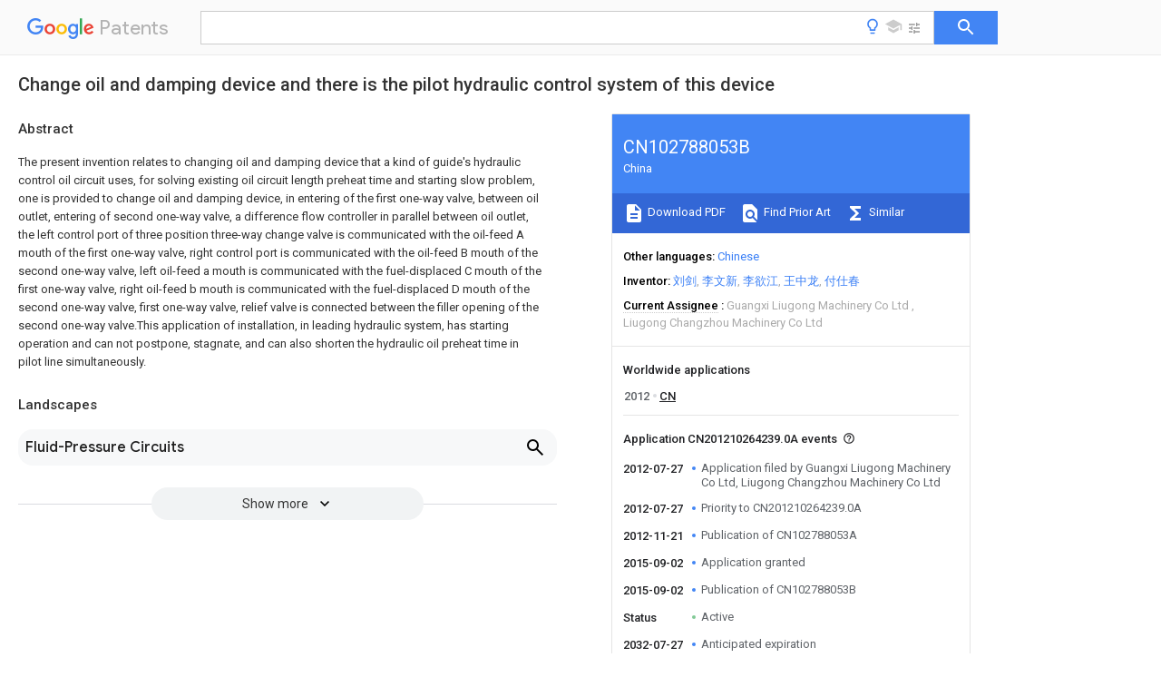

--- FILE ---
content_type: text/html
request_url: https://patents.google.com/patent/CN102788053B/en
body_size: 17100
content:
<!DOCTYPE html>
<html lang="en">
  <head>
    <title>CN102788053B - Change oil and damping device and there is the pilot hydraulic control system of this device 
        - Google Patents</title>

    <meta name="viewport" content="width=device-width, initial-scale=1">
    <meta charset="UTF-8">
    <meta name="referrer" content="origin-when-crossorigin">
    <link rel="canonical" href="https://patents.google.com/patent/CN102788053B/en">
    <meta name="description" content="
     The present invention relates to changing oil and damping device that a kind of guide&#39;s hydraulic control oil circuit uses, for solving existing oil circuit length preheat time and starting slow problem, one is provided to change oil and damping device, in entering of the first one-way valve, between oil outlet, entering of second one-way valve, a difference flow controller in parallel between oil outlet, the left control port of three position three-way change valve is communicated with the oil-feed A mouth of the first one-way valve, right control port is communicated with the oil-feed B mouth of the second one-way valve, left oil-feed a mouth is communicated with the fuel-displaced C mouth of the first one-way valve, right oil-feed b mouth is communicated with the fuel-displaced D mouth of the second one-way valve, first one-way valve, relief valve is connected between the filler opening of the second one-way valve.This application of installation, in leading hydraulic system, has starting operation and can not postpone, stagnate, and can also shorten the hydraulic oil preheat time in pilot line simultaneously. 
     
   
   ">
    <meta name="DC.type" content="patent">
    <meta name="DC.title" content="Change oil and damping device and there is the pilot hydraulic control system of this device 
       ">
    <meta name="DC.date" content="2012-07-27" scheme="dateSubmitted">
    <meta name="DC.description" content="
     The present invention relates to changing oil and damping device that a kind of guide&#39;s hydraulic control oil circuit uses, for solving existing oil circuit length preheat time and starting slow problem, one is provided to change oil and damping device, in entering of the first one-way valve, between oil outlet, entering of second one-way valve, a difference flow controller in parallel between oil outlet, the left control port of three position three-way change valve is communicated with the oil-feed A mouth of the first one-way valve, right control port is communicated with the oil-feed B mouth of the second one-way valve, left oil-feed a mouth is communicated with the fuel-displaced C mouth of the first one-way valve, right oil-feed b mouth is communicated with the fuel-displaced D mouth of the second one-way valve, first one-way valve, relief valve is connected between the filler opening of the second one-way valve.This application of installation, in leading hydraulic system, has starting operation and can not postpone, stagnate, and can also shorten the hydraulic oil preheat time in pilot line simultaneously. 
     
   
   ">
    <meta name="citation_patent_application_number" content="CN:201210264239.0A">
    <meta name="citation_pdf_url" content="https://patentimages.storage.googleapis.com/fa/1e/60/b2a0bf37b3d3cc/CN102788053B.pdf">
    <meta name="citation_patent_number" content="CN:102788053:B">
    <meta name="DC.date" content="2015-09-02" scheme="issue">
    <meta name="DC.contributor" content="刘剑" scheme="inventor">
    <meta name="DC.contributor" content="李文新" scheme="inventor">
    <meta name="DC.contributor" content="李欲江" scheme="inventor">
    <meta name="DC.contributor" content="王中龙" scheme="inventor">
    <meta name="DC.contributor" content="付仕春" scheme="inventor">
    <meta name="DC.contributor" content="Guangxi Liugong Machinery Co Ltd" scheme="assignee">
    <meta name="DC.contributor" content="Liugong Changzhou Machinery Co Ltd" scheme="assignee">
    <meta name="DC.relation" content="US:4051764" scheme="references">
    <meta name="DC.relation" content="US:7254945" scheme="references">
    <meta name="DC.relation" content="KR:20090060732:A" scheme="references">
    <meta name="DC.relation" content="RU:2362916:C1" scheme="references">
    <meta name="DC.relation" content="CN:101532315:A" scheme="references">
    <meta name="DC.relation" content="CN:201738368:U" scheme="references">
    <meta name="DC.relation" content="CN:102296666:A" scheme="references">
    <link rel="stylesheet" href="https://fonts.googleapis.com/css?family=Roboto:400,400italic,500,500italic,700">
    <link rel="stylesheet" href="https://fonts.googleapis.com/css?family=Product+Sans">
    <link rel="stylesheet" href="https://fonts.googleapis.com/css2?family=Google+Sans:wght@400;500;700">

    <style>
      
      #gb { top: 15px; left: auto; right: 0; width: auto; min-width: 135px !important; }   
      body { transition: none; }
    </style>
    <script></script>

    <script>
      window.version = 'patent-search.search_20250707_RC00';

      function sendFeedback() {
        userfeedback.api.startFeedback({
          'productId': '713680',
          'bucket': 'patent-search-web',
          'productVersion': window.version,
        });
      }

      window.experiments = {};
      window.experiments.patentCountries = "ae,ag,al,am,ao,ap,ar,at,au,aw,az,ba,bb,bd,be,bf,bg,bh,bj,bn,bo,br,bw,bx,by,bz,ca,cf,cg,ch,ci,cl,cm,cn,co,cr,cs,cu,cy,cz,dd,de,dj,dk,dm,do,dz,ea,ec,ee,eg,em,ep,es,fi,fr,ga,gb,gc,gd,ge,gh,gm,gn,gq,gr,gt,gw,hk,hn,hr,hu,ib,id,ie,il,in,ir,is,it,jo,jp,ke,kg,kh,km,kn,kp,kr,kw,kz,la,lc,li,lk,lr,ls,lt,lu,lv,ly,ma,mc,md,me,mg,mk,ml,mn,mo,mr,mt,mw,mx,my,mz,na,ne,ng,ni,nl,no,nz,oa,om,pa,pe,pg,ph,pl,pt,py,qa,ro,rs,ru,rw,sa,sc,sd,se,sg,si,sk,sl,sm,sn,st,su,sv,sy,sz,td,tg,th,tj,tm,tn,tr,tt,tw,tz,ua,ug,us,uy,uz,vc,ve,vn,wo,yu,za,zm,zw";
      
      
      window.experiments.keywordWizard = true;
      
      
      
      window.experiments.definitions = true;
      window.experiments.plogs = true;

      window.Polymer = {
        dom: 'shady',
        lazyRegister: true,
      };
    </script>

    <script src="//www.gstatic.com/patent-search/frontend/patent-search.search_20250707_RC00/scs/compiled_dir/webcomponentsjs/webcomponents-lite.min.js"></script>
    <link rel="import" href="//www.gstatic.com/patent-search/frontend/patent-search.search_20250707_RC00/scs/compiled_dir/search-app-vulcanized.html">
  </head>
  <body unresolved>
    
    
    <script></script>
    <script src="//www.gstatic.com/patent-search/frontend/patent-search.search_20250707_RC00/scs/compiled_dir/search-app-vulcanized.js"></script>
    <search-app>
      
      

      <article class="result" itemscope itemtype="http://schema.org/ScholarlyArticle">
  <h1 itemprop="pageTitle">CN102788053B - Change oil and damping device and there is the pilot hydraulic control system of this device 
        - Google Patents</h1>
  <span itemprop="title">Change oil and damping device and there is the pilot hydraulic control system of this device 
       </span>

  <meta itemprop="type" content="patent">
  <a href="https://patentimages.storage.googleapis.com/fa/1e/60/b2a0bf37b3d3cc/CN102788053B.pdf" itemprop="pdfLink">Download PDF</a>
  <h2>Info</h2>

  <dl>
    <dt>Publication number</dt>
    <dd itemprop="publicationNumber">CN102788053B</dd>
    <meta itemprop="numberWithoutCodes" content="102788053">
    <meta itemprop="kindCode" content="B">
    <meta itemprop="publicationDescription" content="Granted patent for invention">
    <span>CN102788053B</span>
    <span>CN201210264239.0A</span>
    <span>CN201210264239A</span>
    <span>CN102788053B</span>
    <span>CN 102788053 B</span>
    <span>CN102788053 B</span>
    <span>CN 102788053B</span>
    <span>  </span>
    <span> </span>
    <span> </span>
    <span>CN 201210264239 A</span>
    <span>CN201210264239 A</span>
    <span>CN 201210264239A</span>
    <span>CN 102788053 B</span>
    <span>CN102788053 B</span>
    <span>CN 102788053B</span>

    <dt>Authority</dt>
    <dd itemprop="countryCode">CN</dd>
    <dd itemprop="countryName">China</dd>

    <dt>Prior art keywords</dt>
    <dd itemprop="priorArtKeywords" repeat>valve</dd>
    <dd itemprop="priorArtKeywords" repeat>oil</dd>
    <dd itemprop="priorArtKeywords" repeat>mouth</dd>
    <dd itemprop="priorArtKeywords" repeat>way</dd>
    <dd itemprop="priorArtKeywords" repeat>way valve</dd>

    <dt>Prior art date</dt>
    <dd><time itemprop="priorArtDate" datetime="2012-07-27">2012-07-27</time></dd>

    <dt>Legal status (The legal status is an assumption and is not a legal conclusion. Google has not performed a legal analysis and makes no representation as to the accuracy of the status listed.)</dt>
    <dd itemprop="legalStatusIfi" itemscope>
      <span itemprop="status">Active</span>
    </dd>
  </dl>

  <dt>Application number</dt>
  <dd itemprop="applicationNumber">CN201210264239.0A</dd>

  <dt>Other languages</dt>
  <dd itemprop="otherLanguages" itemscope repeat>
    <a href="/patent/CN102788053B/zh">
      <span itemprop="name">Chinese</span> (<span itemprop="code">zh</span>)
    </a>
  </dd>

  <dt>Other versions</dt>
  <dd itemprop="directAssociations" itemscope repeat>
    <a href="/patent/CN102788053A/en">
      <span itemprop="publicationNumber">CN102788053A</span>
      (<span itemprop="primaryLanguage">en</span>
    </a>
  </dd>

  <dt>Inventor</dt>
  <dd itemprop="inventor" repeat>刘剑</dd>
  <dd itemprop="inventor" repeat>李文新</dd>
  <dd itemprop="inventor" repeat>李欲江</dd>
  <dd itemprop="inventor" repeat>王中龙</dd>
  <dd itemprop="inventor" repeat>付仕春</dd>

  <dt>Current Assignee (The listed assignees may be inaccurate. Google has not performed a legal analysis and makes no representation or warranty as to the accuracy of the list.)</dt>
  <dd itemprop="assigneeCurrent" repeat>
    Guangxi Liugong Machinery Co Ltd
  </dd>
  <dd itemprop="assigneeCurrent" repeat>
    Liugong Changzhou Machinery Co Ltd
  </dd>

  <dt>Original Assignee</dt>
  <dd itemprop="assigneeOriginal" repeat>Guangxi Liugong Machinery Co Ltd</dd>
  <dd itemprop="assigneeOriginal" repeat>Liugong Changzhou Machinery Co Ltd</dd>

  <dt>Priority date (The priority date is an assumption and is not a legal conclusion. Google has not performed a legal analysis and makes no representation as to the accuracy of the date listed.)</dt>
  <dd><time itemprop="priorityDate" datetime="2012-07-27">2012-07-27</time></dd>

  <dt>Filing date</dt>
  <dd><time itemprop="filingDate" datetime="2012-07-27">2012-07-27</time></dd>

  <dt>Publication date</dt>
  <dd><time itemprop="publicationDate" datetime="2015-09-02">2015-09-02</time></dd>

  
  <dd itemprop="events" itemscope repeat>
    <time itemprop="date" datetime="2012-07-27">2012-07-27</time>
    <span itemprop="title">Application filed by Guangxi Liugong Machinery Co Ltd, Liugong Changzhou Machinery Co Ltd</span>
    <span itemprop="type">filed</span>
    <span itemprop="critical" content="true" bool>Critical</span>
    
    
    
    <span itemprop="assigneeSearch">Guangxi Liugong Machinery Co Ltd</span>
  </dd>
  <dd itemprop="events" itemscope repeat>
    <time itemprop="date" datetime="2012-07-27">2012-07-27</time>
    <span itemprop="title">Priority to CN201210264239.0A</span>
    <span itemprop="type">priority</span>
    <span itemprop="critical" content="true" bool>Critical</span>
    
    
    <span itemprop="documentId">patent/CN102788053B/en</span>
    
  </dd>
  <dd itemprop="events" itemscope repeat>
    <time itemprop="date" datetime="2012-11-21">2012-11-21</time>
    <span itemprop="title">Publication of CN102788053A</span>
    <span itemprop="type">publication</span>
    <span itemprop="critical" content="true" bool>Critical</span>
    
    
    <span itemprop="documentId">patent/CN102788053A/en</span>
    
  </dd>
  <dd itemprop="events" itemscope repeat>
    <time itemprop="date" datetime="2015-09-02">2015-09-02</time>
    <span itemprop="title">Application granted</span>
    <span itemprop="type">granted</span>
    <span itemprop="critical" content="true" bool>Critical</span>
    
    
    
    
  </dd>
  <dd itemprop="events" itemscope repeat>
    <time itemprop="date" datetime="2015-09-02">2015-09-02</time>
    <span itemprop="title">Publication of CN102788053B</span>
    <span itemprop="type">publication</span>
    <span itemprop="critical" content="true" bool>Critical</span>
    
    
    <span itemprop="documentId">patent/CN102788053B/en</span>
    
  </dd>
  <dd itemprop="events" itemscope repeat>
    <time itemprop="date">Status</time>
    <span itemprop="title">Active</span>
    <span itemprop="type">legal-status</span>
    <span itemprop="critical" content="true" bool>Critical</span>
    <span itemprop="current" content="true" bool>Current</span>
    
    
    
  </dd>
  <dd itemprop="events" itemscope repeat>
    <time itemprop="date" datetime="2032-07-27">2032-07-27</time>
    <span itemprop="title">Anticipated expiration</span>
    <span itemprop="type">legal-status</span>
    <span itemprop="critical" content="true" bool>Critical</span>
    
    
    
    
  </dd>

  <h2>Links</h2>
  <ul>
    

    <li itemprop="links" itemscope repeat>
        <meta itemprop="id" content="espacenetLink">
        <a href="https://worldwide.espacenet.com/publicationDetails/biblio?CC=CN&amp;NR=102788053B&amp;KC=B&amp;FT=D" itemprop="url" target="_blank"><span itemprop="text">Espacenet</span></a>
      </li>
      

    

    <li itemprop="links" itemscope repeat>
      <meta itemprop="id" content="globalDossierLink">
      <a href="https://globaldossier.uspto.gov/result/application/CN/201210264239/1" itemprop="url" target="_blank"><span itemprop="text">Global Dossier</span></a>
    </li>

    

      

      

      
      <li itemprop="links" itemscope repeat>
        <meta itemprop="id" content="stackexchangeLink">
        <a href="https://patents.stackexchange.com/questions/tagged/CN102788053B" itemprop="url"><span itemprop="text">Discuss</span></a>
      </li>
  </ul>

  <ul itemprop="concept" itemscope>
    <li itemprop="match" itemscope repeat>
      <span itemprop="id">230000008859</span>
      <span itemprop="name">change</span>
      <span itemprop="domain">Effects</span>
      <span itemprop="svg_large"></span>
      <span itemprop="svg_small"></span>
      <span itemprop="smiles"></span>
      <span itemprop="inchi_key"></span>
      <span itemprop="similarity">0.000</span>
      <span itemprop="sections" repeat>title</span>
      <span itemprop="sections" repeat>claims</span>
      <span itemprop="sections" repeat>abstract</span>
      <span itemprop="sections" repeat>description</span>
      <span itemprop="count">66</span>
    </li>
    <li itemprop="match" itemscope repeat>
      <span itemprop="id">238000013016</span>
      <span itemprop="name">damping</span>
      <span itemprop="domain">Methods</span>
      <span itemprop="svg_large"></span>
      <span itemprop="svg_small"></span>
      <span itemprop="smiles"></span>
      <span itemprop="inchi_key"></span>
      <span itemprop="similarity">0.000</span>
      <span itemprop="sections" repeat>title</span>
      <span itemprop="sections" repeat>claims</span>
      <span itemprop="sections" repeat>abstract</span>
      <span itemprop="sections" repeat>description</span>
      <span itemprop="count">36</span>
    </li>
    <li itemprop="match" itemscope repeat>
      <span itemprop="id">239000003921</span>
      <span itemprop="name">oil</span>
      <span itemprop="domain">Substances</span>
      <span itemprop="svg_large"></span>
      <span itemprop="svg_small"></span>
      <span itemprop="smiles"></span>
      <span itemprop="inchi_key"></span>
      <span itemprop="similarity">0.000</span>
      <span itemprop="sections" repeat>claims</span>
      <span itemprop="sections" repeat>abstract</span>
      <span itemprop="sections" repeat>description</span>
      <span itemprop="count">65</span>
    </li>
    <li itemprop="match" itemscope repeat>
      <span itemprop="id">239000010720</span>
      <span itemprop="name">hydraulic oil</span>
      <span itemprop="domain">Substances</span>
      <span itemprop="svg_large"></span>
      <span itemprop="svg_small"></span>
      <span itemprop="smiles"></span>
      <span itemprop="inchi_key"></span>
      <span itemprop="similarity">0.000</span>
      <span itemprop="sections" repeat>claims</span>
      <span itemprop="sections" repeat>abstract</span>
      <span itemprop="sections" repeat>description</span>
      <span itemprop="count">55</span>
    </li>
    <li itemprop="match" itemscope repeat>
      <span itemprop="id">239000000945</span>
      <span itemprop="name">filler</span>
      <span itemprop="domain">Substances</span>
      <span itemprop="svg_large"></span>
      <span itemprop="svg_small"></span>
      <span itemprop="smiles"></span>
      <span itemprop="inchi_key"></span>
      <span itemprop="similarity">0.000</span>
      <span itemprop="sections" repeat>claims</span>
      <span itemprop="sections" repeat>abstract</span>
      <span itemprop="sections" repeat>description</span>
      <span itemprop="count">8</span>
    </li>
    <li itemprop="match" itemscope repeat>
      <span itemprop="id">230000002457</span>
      <span itemprop="name">bidirectional effect</span>
      <span itemprop="domain">Effects</span>
      <span itemprop="svg_large"></span>
      <span itemprop="svg_small"></span>
      <span itemprop="smiles"></span>
      <span itemprop="inchi_key"></span>
      <span itemprop="similarity">0.000</span>
      <span itemprop="sections" repeat>claims</span>
      <span itemprop="sections" repeat>description</span>
      <span itemprop="count">7</span>
    </li>
    <li itemprop="match" itemscope repeat>
      <span itemprop="id">238000009434</span>
      <span itemprop="name">installation</span>
      <span itemprop="domain">Methods</span>
      <span itemprop="svg_large"></span>
      <span itemprop="svg_small"></span>
      <span itemprop="smiles"></span>
      <span itemprop="inchi_key"></span>
      <span itemprop="similarity">0.000</span>
      <span itemprop="sections" repeat>abstract</span>
      <span itemprop="count">1</span>
    </li>
    <li itemprop="match" itemscope repeat>
      <span itemprop="id">230000009471</span>
      <span itemprop="name">action</span>
      <span itemprop="domain">Effects</span>
      <span itemprop="svg_large"></span>
      <span itemprop="svg_small"></span>
      <span itemprop="smiles"></span>
      <span itemprop="inchi_key"></span>
      <span itemprop="similarity">0.000</span>
      <span itemprop="sections" repeat>description</span>
      <span itemprop="count">29</span>
    </li>
    <li itemprop="match" itemscope repeat>
      <span itemprop="id">239000012530</span>
      <span itemprop="name">fluid</span>
      <span itemprop="domain">Substances</span>
      <span itemprop="svg_large"></span>
      <span itemprop="svg_small"></span>
      <span itemprop="smiles"></span>
      <span itemprop="inchi_key"></span>
      <span itemprop="similarity">0.000</span>
      <span itemprop="sections" repeat>description</span>
      <span itemprop="count">4</span>
    </li>
    <li itemprop="match" itemscope repeat>
      <span itemprop="id">239000002828</span>
      <span itemprop="name">fuel tank</span>
      <span itemprop="domain">Substances</span>
      <span itemprop="svg_large"></span>
      <span itemprop="svg_small"></span>
      <span itemprop="smiles"></span>
      <span itemprop="inchi_key"></span>
      <span itemprop="similarity">0.000</span>
      <span itemprop="sections" repeat>description</span>
      <span itemprop="count">4</span>
    </li>
    <li itemprop="match" itemscope repeat>
      <span itemprop="id">238000010586</span>
      <span itemprop="name">diagram</span>
      <span itemprop="domain">Methods</span>
      <span itemprop="svg_large"></span>
      <span itemprop="svg_small"></span>
      <span itemprop="smiles"></span>
      <span itemprop="inchi_key"></span>
      <span itemprop="similarity">0.000</span>
      <span itemprop="sections" repeat>description</span>
      <span itemprop="count">3</span>
    </li>
    <li itemprop="match" itemscope repeat>
      <span itemprop="id">238000006073</span>
      <span itemprop="name">displacement reaction</span>
      <span itemprop="domain">Methods</span>
      <span itemprop="svg_large"></span>
      <span itemprop="svg_small"></span>
      <span itemprop="smiles"></span>
      <span itemprop="inchi_key"></span>
      <span itemprop="similarity">0.000</span>
      <span itemprop="sections" repeat>description</span>
      <span itemprop="count">3</span>
    </li>
    <li itemprop="match" itemscope repeat>
      <span itemprop="id">238000000034</span>
      <span itemprop="name">method</span>
      <span itemprop="domain">Methods</span>
      <span itemprop="svg_large"></span>
      <span itemprop="svg_small"></span>
      <span itemprop="smiles"></span>
      <span itemprop="inchi_key"></span>
      <span itemprop="similarity">0.000</span>
      <span itemprop="sections" repeat>description</span>
      <span itemprop="count">3</span>
    </li>
    <li itemprop="match" itemscope repeat>
      <span itemprop="id">230000008901</span>
      <span itemprop="name">benefit</span>
      <span itemprop="domain">Effects</span>
      <span itemprop="svg_large"></span>
      <span itemprop="svg_small"></span>
      <span itemprop="smiles"></span>
      <span itemprop="inchi_key"></span>
      <span itemprop="similarity">0.000</span>
      <span itemprop="sections" repeat>description</span>
      <span itemprop="count">2</span>
    </li>
    <li itemprop="match" itemscope repeat>
      <span itemprop="id">230000000694</span>
      <span itemprop="name">effects</span>
      <span itemprop="domain">Effects</span>
      <span itemprop="svg_large"></span>
      <span itemprop="svg_small"></span>
      <span itemprop="smiles"></span>
      <span itemprop="inchi_key"></span>
      <span itemprop="similarity">0.000</span>
      <span itemprop="sections" repeat>description</span>
      <span itemprop="count">2</span>
    </li>
    <li itemprop="match" itemscope repeat>
      <span itemprop="id">230000008569</span>
      <span itemprop="name">process</span>
      <span itemprop="domain">Effects</span>
      <span itemprop="svg_large"></span>
      <span itemprop="svg_small"></span>
      <span itemprop="smiles"></span>
      <span itemprop="inchi_key"></span>
      <span itemprop="similarity">0.000</span>
      <span itemprop="sections" repeat>description</span>
      <span itemprop="count">2</span>
    </li>
    <li itemprop="match" itemscope repeat>
      <span itemprop="id">230000001737</span>
      <span itemprop="name">promoting effect</span>
      <span itemprop="domain">Effects</span>
      <span itemprop="svg_large"></span>
      <span itemprop="svg_small"></span>
      <span itemprop="smiles"></span>
      <span itemprop="inchi_key"></span>
      <span itemprop="similarity">0.000</span>
      <span itemprop="sections" repeat>description</span>
      <span itemprop="count">2</span>
    </li>
    <li itemprop="match" itemscope repeat>
      <span itemprop="id">230000035939</span>
      <span itemprop="name">shock</span>
      <span itemprop="domain">Effects</span>
      <span itemprop="svg_large"></span>
      <span itemprop="svg_small"></span>
      <span itemprop="smiles"></span>
      <span itemprop="inchi_key"></span>
      <span itemprop="similarity">0.000</span>
      <span itemprop="sections" repeat>description</span>
      <span itemprop="count">1</span>
    </li>
    <li itemprop="match" itemscope repeat>
      <span itemprop="id">239000013589</span>
      <span itemprop="name">supplement</span>
      <span itemprop="domain">Substances</span>
      <span itemprop="svg_large"></span>
      <span itemprop="svg_small"></span>
      <span itemprop="smiles"></span>
      <span itemprop="inchi_key"></span>
      <span itemprop="similarity">0.000</span>
      <span itemprop="sections" repeat>description</span>
      <span itemprop="count">1</span>
    </li>
    <li itemprop="match" itemscope repeat>
      <span itemprop="id">230000007306</span>
      <span itemprop="name">turnover</span>
      <span itemprop="domain">Effects</span>
      <span itemprop="svg_large"></span>
      <span itemprop="svg_small"></span>
      <span itemprop="smiles"></span>
      <span itemprop="inchi_key"></span>
      <span itemprop="similarity">0.000</span>
      <span itemprop="sections" repeat>description</span>
      <span itemprop="count">1</span>
    </li>
  </ul>

  

  

  

  

  

  <section>
    <h2>Landscapes</h2>
    <ul>
      <li itemprop="landscapes" itemscope repeat>
        <span itemprop="name">Fluid-Pressure Circuits</span>
        (<span itemprop="type">AREA</span>)
      </li>
    </ul>
  </section>


  <section itemprop="abstract" itemscope>
    <h2>Abstract</h2>
    
    <div itemprop="content" html><abstract mxw-id="PA348645381" lang="EN" load-source="patent-office">
    <div num="0001" class="abstract">The present invention relates to changing oil and damping device that a kind of guide&#39;s hydraulic control oil circuit uses, for solving existing oil circuit length preheat time and starting slow problem, one is provided to change oil and damping device, in entering of the first one-way valve, between oil outlet, entering of second one-way valve, a difference flow controller in parallel between oil outlet, the left control port of three position three-way change valve is communicated with the oil-feed A mouth of the first one-way valve, right control port is communicated with the oil-feed B mouth of the second one-way valve, left oil-feed a mouth is communicated with the fuel-displaced C mouth of the first one-way valve, right oil-feed b mouth is communicated with the fuel-displaced D mouth of the second one-way valve, first one-way valve, relief valve is connected between the filler opening of the second one-way valve.This application of installation, in leading hydraulic system, has starting operation and can not postpone, stagnate, and can also shorten the hydraulic oil preheat time in pilot line simultaneously.</div>
    </abstract>
  </div>
  </section>

  <section itemprop="description" itemscope>
    <h2>Description</h2>
    
    <div itemprop="content" html><div mxw-id="PDES230546294" lang="EN" load-source="patent-office" class="description">
    <invention-title lang="EN" id="en-tilte1">Change oil and damping device and there is the pilot hydraulic control system of this device</invention-title>
    <technical-field>
      <div id="p0001" num="0001" class="description-paragraph">Technical field</div>
      <div id="p0002" num="0002" class="description-paragraph">The present invention relates to one to change oil and damping device, particularly relate to changing oil and damping device and there is the pilot hydraulic control system of this device on a kind of guide&#39;s hydraulic control oil circuit.</div>
    </technical-field>
    <background-art>
      <div id="p0003" num="0003" class="description-paragraph">Background technique</div>
      <div id="p0004" num="0004" class="description-paragraph">For hydraulically powered equipment, usually be all by pilot-actuated valve drived control selector valve, realize hydraulic work device action by the action of selector valve to control, in order to reduce the hydraulic shock produced when selector valve cuts out, damping device is accessed between pilot-actuated valve and selector valve, slow down the reset speed of selector valve, reduce and impact.Existing damping device 20 comprises one-way valve and the flow controller in parallel with one-way valve.As shown in Figure 1, the filler opening of 1 mouthful of connection first one-way valve 21 on pilot-actuated valve, the oil outlet of the first one-way valve connects the Xa chamber of selector valve 30,2 mouthfuls of pilot-actuated valve connect the filler opening of the second one-way valve 22, the oil outlet of the second one-way valve 22 connects the Xb chamber of selector valve, first throttle device 23 is in parallel with the first one-way valve 21, and second choke 24 is in parallel with the second one-way valve 21.When pilot-actuated valve has action, hydraulic oil flows to the Xa chamber of selector valve 30 from 1 mouthful of pilot-actuated valve through the first one-way valve 21, hydraulic oil in the Xb chamber of selector valve 30 flows to hydraulic oil container through second choke 24,2 mouthfuls of pilot-actuated valve and T mouth, thus the spool realizing promoting selector valve 30 moves and makes selector valve 30 action; When pilot-actuated valve stops action, the spool of selector valve 30 returns meta, the first throttle device of hydraulic oil in the Xa chamber of selector valve 30 through this side, pilot valve 1 mouthful, T mouth flows to hydraulic oil container, the opposite side Xb chamber of selector valve 30 then by hydraulic oil by 2 mouthfuls of pilot-actuated valve, the second one-way valve 22 supplements.When pilot valve counteragent, the flow direction of hydraulic oil is then reverse.Owing to there being the throttling action of flow controller, the valve core reset speed of selector valve when pilot valve fails, can be slowed down, thus the impact of stopping action being reduced.</div>
      <div id="p0005" num="0005" class="description-paragraph">Guide&#39;s hydraulic control oil circuit of this buffer structure is used usually also to there is such problem, although the Xa chamber of selector valve 30 can be arrived fast through the first one-way valve 21 and first throttle device 23 through guide&#39;s hydraulic oil of 1 mouthful of pilot-actuated valve 10, but the hydraulic oil in the Xb chamber, other side of selector valve 30 then must flow to hydraulic oil container by the second choke 24 of other side and pilot valve 2 mouthfuls, T mouth, second choke 24 can reduce the speed that hydraulic oil flows out from Xb chamber, also just have impact on the toggle speed of selector valve 30, make machine startup slow movement.The another kind of shortcoming of this structure is when cold snap operation, when preheating being carried out to the hydraulic system of machine after machine startup, namely due to before equipment action also before pilot valve and selector valve action, pilot-actuated valve 10 and selector valve 30 are not all opened, make the hydraulic oil between pilot-actuated valve and selector valve 30 can not carry out circulation with hydraulic oil in the hydraulic system of machine exchange and can not get preheating, thus affect the pre-thermal efficiency of machine to hydraulic system.</div>
    </background-art>
    <disclosure>
      <div id="p0006" num="0006" class="description-paragraph">Summary of the invention</div>
      <div id="p0007" num="0007" class="description-paragraph">The technical problem to be solved in the present invention to cause the problem of the slow and hydraulic oil preheating difficulty of the starting operation of selector valve, and provide one namely can eliminate selector valve slow movement, changing oil and damping device and there is the pilot hydraulic control system of this kind of device of guide&#39;s hydraulic oil preheat time can be shortened again.</div>
      <div id="p0008" num="0008" class="description-paragraph">The technical solution used in the present invention is: construct changing oil and damping device on a kind of guide&#39;s hydraulic control oil circuit, it comprises the first one-way valve, second one-way valve, three position three-way change valve, first relief valve, oil-feed A mouth and the first throttle device in parallel between fuel-displaced C mouth of the first one-way valve, oil-feed B mouth and the second choke in parallel between fuel-displaced D mouth of the second one-way valve, the left control port of three position three-way change valve is communicated with the oil-feed A mouth of the first one-way valve, the right control port of three position three-way change valve is communicated with the oil-feed B mouth of the second one-way valve, the left oil-feed a mouth of three position three-way change valve is communicated with the fuel-displaced C mouth of the first one-way valve, the right oil-feed b mouth of three position three-way change valve is communicated with the fuel-displaced D mouth of the second one-way valve, first relief valve is connected to the first one-way valve, between the oil outlet of the second one-way valve.</div>
      <div id="p0009" num="0009" class="description-paragraph">To change oil and in damping device above-mentioned, also comprise the second relief valve, second relief valve and the first relief valve are one-way overflow valve, the oil outlet end pipeline connection of the second relief valve filler opening and the first relief valve, the oil inlet end pipeline connection of the second relief valve oil outlet and the first relief valve.Two Unidirectional relief valve arrangements of this reverse parallel connection can also use a bidirectional relief valve to substitute.In said structure, the setting oil pressure relief value of relief valve, a little less than the pressure of leading hydraulic system, and a little more than the maximum pilot pressure of spool of selector valve, both ensure that relief valve can overflow, overflow can not occur before ensureing the action of change-over valve core.Pressure maximum required when the maximum pilot pressure of spool refers to and the spool of selector valve is pushed to ultra-Left or ultra-Right position.</div>
      <div id="p0010" num="0010" class="description-paragraph">To change oil and in damping device, the first one-way valve and first throttle device are integrated valve cored structure above-mentioned, certain first one-way valve and first throttle device also can be Split type valve core structures.Same second one-way valve and second choke can be integrated valve cored structures, and also can make is Split type valve core structure.</div>
      <div id="p0011" num="0011" class="description-paragraph">The present invention for the another kind of technological scheme solving its technical problem and provide is: construct a kind of pilot hydraulic control system, comprise changing oil and damping device in pilot-actuated valve, selector valve and aforementioned schemes, 1 mouthful of pilot-actuated valve is communicated with the oil-feed A mouth of the first one-way valve, 2 mouthfuls of pilot-actuated valve are communicated with the oil-feed B mouth of the second one-way valve, the Xa chamber of selector valve is communicated with the fuel-displaced C mouth of the first one-way valve, the Xb chamber of selector valve is communicated with the fuel-displaced D mouth of the second one-way valve, and the T mouth of three position three-way change valve is communicated with hydraulic oil container loop.</div>
      <div id="p0012" num="0012" class="description-paragraph">This pilot hydraulic control system, when pilot-actuated valve has action, the spool promoting selector valve through the Xa chamber of the first one-way valve arrival selector valve from 1 mouthful of efflux force feed of pilot-actuated valve moves, the spool that the pressure oil simultaneously flowed out from pilot-actuated valve 1 mouthful also acts on three position three-way change valve by the left control port of three position three-way change valve is located at left position, and the hydraulic oil in selector valve Xb chamber then flows to hydraulic oil container loop road through the oil-feed b mouth of three position three-way change valve, the left position of three position three-way change valve and the T mouth of three position three-way change valve.If the action that pilot-actuated valve is done is contrary with above-mentioned direction of action, then the flow direction of hydraulic oil is also contrary, namely first hydraulic oil is through 2 mouthfuls of outflows of pilot-actuated valve, the spool entering into the Xb chamber promotion selector valve of selector valve through the second one-way valve moves round about exerts pressure to Xa chamber, the spool that hydraulic oil acts on three position three-way change valve by the right control port of three position three-way change valve is simultaneously located at right position, the hydraulic oil in selector valve Xa chamber is then through the oil-feed a mouth of three position three-way change valve, the right position of three position three-way change valve and the T mouth of three position three-way change valve flow to hydraulic oil container loop.Therefore, when this pilot hydraulic control system starts, selector valve Xa chamber and the hydraulic oil in Xb chamber are all without flow controller, can enter fast and discharge, thus have the advantage that starting operation do not postpone.And when on pilot-actuated valve, nothing operates, 1 mouth pressure of pilot-actuated valve is reduced to tank pressure, and the spring of selector valve makes spool reset left, three position three-way change valve is also back to meta simultaneously; Selector valve Xa intraluminal fluid force feed is discharged, and enters the oil-feed A mouth of the fuel-displaced C mouth of the first one-way valve, first throttle device, the first one-way valve by the road, gets back to fuel tank from 1 mouthful of pilot-actuated valve and T mouth.Simultaneously hydraulic oil is supplemented Xb chamber by 2 mouthfuls of pilot-actuated valve and the second one-way valve; Or 2 mouth pressures of pilot-actuated valve are reduced to tank pressure, the spring of selector valve makes spool reset to the right, and three position three-way change valve is also back to meta simultaneously; Selector valve Xb chamber hydraulic oil is discharged, and enters the oil-feed B mouth of the fuel-displaced D mouth of the second one-way valve, second choke, the second one-way valve by the road, gets back to hydraulic oil container loop from 2 mouthfuls of pilot-actuated valve and T mouth.Stop at pilot-actuated valve in the process of action, hydraulic oil, owing to have passed through the throttling action of first throttle device or second choke, makes the valve core reset speed of selector valve slow down, thus the impact of stopping action being reduced.</div>
      <div id="p0013" num="0013" class="description-paragraph">When machine is in cold region operation, heat engine is carried out in the action of machine startup rear working device, the spool having action to make 1 of pilot-actuated valve mouthful of efflux force feed promote selector valve through the Xa chamber of the first one-way valve arrival selector valve when pilot-actuated valve moves, after spool moves to most limit on the left position, the hydraulic fluid pressure in Xa chamber increases to change oil and the relief valve pressure of damping device causes overflow, relief valve if now change oil and in damping device be only the first relief valve and for Unidirectional relief time, the pilot handle of pilot-actuated valve is to the displacement that can realize hydraulic pressure of pipe line oil between pilot-actuated valve and selector valve during the action of side, if change oil and damping device comprise first of reverse parallel connection, when second one-way overflow valve or the first relief valve are bidirectional relief valve, then the pilot handle of pilot-actuated valve is to the displacement that all can realize hydraulic pressure of pipe line oil between pilot-actuated valve and selector valve during either side action, during hydraulic oil displacement, hydraulic oil flows out through the first one-way valve from 1 mouthful of pilot-actuated valve, first relief valve or bidirectional relief valve, the T mouth of three position three-way change valve flows out or flows out through the second one-way valve through 2 mouthfuls of pilot-actuated valve, second relief valve or bidirectional relief valve, the T mouth of three position three-way change valve flows out.</div>
      <div id="p0014" num="0014" class="description-paragraph">The present invention change oil and damping device for guide&#39;s hydraulic control oil circuit, compared with prior art, when the enterprising line operate of pilot-actuated valve, the three position three-way change valve of guide&#39;s hydraulic oil in the control chamber of selector valve side in damping device flows into the loop of hydraulic oil container, the discharge of fluid does not need can discharge rapidly through throttle valve, therefore can not cause the slow of selector valve action.The overflow effect of relief valve simultaneously can improve the pre-thermal efficiency of hydraulic oil of pilot system.</div>
    </disclosure>
    <description-of-drawings>
      <div id="p0015" num="0015" class="description-paragraph">Accompanying drawing explanation</div>
      <div id="p0016" num="0016" class="description-paragraph">Below in conjunction with accompanying drawing, specific embodiments is described.</div>
      <div id="p0017" num="0017" class="description-paragraph">Fig. 1 is the pilot hydraulic control system schematic diagram of existing damping device;</div>
      <div id="p0018" num="0018" class="description-paragraph">Fig. 2 is that the present invention changes oil and the structure principle chart of damping device;</div>
      <div id="p0019" num="0019" class="description-paragraph">Fig. 3 is that the present invention changes oil and the another kind of structure principle chart of damping device;</div>
      <div id="p0020" num="0020" class="description-paragraph">Fig. 4 is pilot hydraulic control system schematic diagram in the embodiment of the present invention.</div>
      <div id="p0021" num="0021" class="description-paragraph">Reference character:</div>
      <div id="p0022" num="0022" class="description-paragraph">Pilot-actuated valve 10, to change oil and damping device 20, first one-way valve 21, second one-way valve 22, first throttle valve 23, second throttle 24, three position three-way change valve 25, left control chamber 251, right control chamber 252, selector valve 30, first relief valve 41, second relief valve 42.</div>
    </description-of-drawings>
    <mode-for-invention>
      <div id="p0023" num="0023" class="description-paragraph">Embodiment</div>
      <div id="p0024" num="0024" class="description-paragraph">Below in conjunction with accompanying drawing, specific embodiments is described.</div>
      <div id="p0025" num="0025" class="description-paragraph">Embodiment 1</div>
      <div id="p0026" num="0026" class="description-paragraph">Fig. 2 shows the present invention and changes oil and the structure principle chart of damping device.As shown in Figure 2, this is changed oil and damping device comprises the first one-way valve 21 and the second one-way valve 22, three position three-way change valve 25, first relief valve 41, oil-feed A mouth and the first throttle valve 23 in parallel between fuel-displaced C mouth of the first one-way valve 21, oil-feed B mouth and the second throttle 24 in parallel between fuel-displaced C mouth of the second one-way valve 22, the left control port 251 of three position three-way change valve is communicated with the oil-feed A mouth of the first one-way valve 21, the right control port 252 of three position three-way change valve 25 is communicated with the oil-feed B mouth of the second one-way valve 22, the left oil-feed a mouth of three position three-way change valve 25 is communicated with the fuel-displaced C mouth of the first one-way valve 21, the right oil-feed b mouth of three position three-way change valve 25 is communicated with the fuel-displaced D mouth of the second one-way valve 22.First relief valve 41 is one-way overflow valve, and its filler opening is communicated with the fuel-displaced C mouth of the first one-way valve, and oil outlet is communicated with the fuel-displaced D mouth of the second one-way valve.</div>
      <div id="p0027" num="0027" class="description-paragraph">Embodiment 2</div>
      <div id="p0028" num="0028" class="description-paragraph">Fig. 3 illustrates that the present invention changes oil and the another kind of structure principle chart of damping device, the place not identical with embodiment 1 is that relief valve is two one-way overflow valves, wherein the first relief valve 41 filler opening is communicated with the fuel-displaced C mouth of the first one-way valve, oil outlet is communicated with the fuel-displaced D mouth of the second one-way valve, the oil outlet of the second relief valve 42 is communicated with the fuel-displaced C mouth of the first one-way valve, second relief valve filler opening is communicated with the fuel-displaced D mouth of the second one-way valve, the gesture that first one-way overflow valve 41 is in parallel with the second one-way overflow valve, but it is contrary to pass in and out oily direction.In the present embodiment, the first relief valve and the second relief valve can also substitute with a bidirectional relief valve.</div>
      <div id="p0029" num="0029" class="description-paragraph">Embodiment 3</div>
      <div id="p0030" num="0030" class="description-paragraph">Fig. 4 shows pilot hydraulic control system schematic diagram of the present invention, there is in this control system changing oil and damping device 20 in above-described embodiment 1, also comprise pilot-actuated valve 10 and selector valve 30 in addition, the Xa chamber of selector valve 30 connects the fuel-displaced C mouth of the first one-way valve 21, the Xb chamber of selector valve 30 connects the fuel-displaced D mouth of the second one-way valve 22,1 mouthful of pilot-actuated valve 10 connects the oil-feed A mouth of the first one-way valve 21,2 mouthfuls of pilot-actuated valve 10 connect the oil-feed B mouth of the second one-way valve 22, and the T mouth of three position three-way change valve 25 connects hydraulic oil container loop.</div>
      <div id="p0031" num="0031" class="description-paragraph">First above-mentioned pilot hydraulic control system has the effect slowing down impact, such as when pilot-actuated valve 10 is in meta without operation, 1 mouthful of pilot-actuated valve 10 and 2 mouth pressures are reduced to tank pressure, the spring of selector valve 30 makes spool reset left, and three position three-way change valve 25 is also back to meta simultaneously; Selector valve Xa chamber hydraulic oil is discharged, and enters the oil-feed A mouth of the fuel-displaced C mouth of the first one-way valve 21, first throttle valve 23, first one-way valve 21 by the road, gets back to fuel tank loop from 1 mouthful of pilot-actuated valve and T mouth.When the hydraulic oil in Xa chamber is discharged in addition, then Xb chamber then correspondingly should fill into hydraulic oil, and hydraulic oil enters Xb chamber by 2 mouthfuls of pilot-actuated valve and the second one-way valve 22; Or the spring of selector valve 30 makes spool reset to the right, three position three-way change valve 25 is also back to meta simultaneously; Selector valve Xb chamber hydraulic oil is discharged, and enters the oil-feed B mouth of the fuel-displaced D mouth of the second one-way valve 22, second throttle 24, second one-way valve 22 by the road, gets back to fuel tank from 2 mouthfuls of pilot-actuated valve and T mouth.Stop at pilot-actuated valve in the process of action, guide&#39;s hydraulic oil, owing to have passed through the throttling action of first throttle valve or second throttle, makes the valve core reset speed of selector valve slow down, thus the impact of stopping action being reduced, and plays buffer function.</div>
      <div id="p0032" num="0032" class="description-paragraph">This pilot hydraulic control system, when pilot-actuated valve has action, as 1 mouthful of efflux force feed from pilot-actuated valve, then hydraulic oil promotes the spool of selector valve 30 through the Xa chamber that the first one-way valve 21 arrives selector valve 30 and moves, the spool that the pressure oil simultaneously flowed out from pilot-actuated valve 1 mouthful also acts on three position three-way change valve 25 by the left control port 251 of three position three-way change valve 25 is located at left position, the hydraulic oil in selector valve Xb chamber is then through the oil-feed b mouth of three position three-way change valve 25, the left position of three position three-way change valve 25 and the T mouth of three position three-way change valve 25 flow to the circuit lines of hydraulic oil container.If the action that pilot-actuated valve is done is contrary with above-mentioned direction of action, then the flow direction of hydraulic oil is also contrary, namely pilot control pressure oil is through 2 mouthfuls of outflows of pilot-actuated valve 10, the Xb chamber promotion changeover valve core entering into selector valve 30 through the second one-way valve 22 moves round about, the spool that hydraulic oil acts on three position three-way change valve 25 by the right control port 252 of three position three-way change valve 25 is simultaneously located at right position, the hydraulic oil in selector valve Xa chamber is then through the oil-feed a mouth of three position three-way change valve 25, the right position of three position three-way change valve 25 and the T mouth of three position three-way change valve flow to the pipeline of hydraulic oil container.Therefore, when this pilot hydraulic control system starts, selector valve Xa chamber and the hydraulic oil in Xb chamber are all without throttle valve, can enter fast and discharge, thus have the advantage that starting operation do not postpone.</div>
      <div id="p0033" num="0033" class="description-paragraph">In the present embodiment, to change oil and the first one-way valve 21 in damping device can be that integrated valve cored structure is one-way throttle valve with first throttle valve 23.Same second one-way valve 22 can be that integrated valve cored structure is one-way throttle valve with second throttle 24.</div>
      <div id="p0034" num="0034" class="description-paragraph">This kind of pilot hydraulic control system also has preheating and to change oil function, as shown in Figure 4, machine is when cold region operation, heat engine is carried out in the action of machine startup rear working device, when pilot-actuated valve has action to make 1 mouthful of output hydraulic pressure oil of pilot-actuated valve, hydraulic oil through preheating moves from 1 mouthful of spool flowed out through the Xa chamber promotion selector valve of the first one-way valve arrival selector valve of pilot-actuated valve, after spool moves to most limit on the left position, the setting oil pressure relief that the hydraulic fluid pressure in Xa chamber increases to the first relief valve 41 causes overflow, now, now preheating hydraulic oil is through the first relief valve 41, the T mouth of three position three-way change valve 25 flows back to fuel tank, the hydraulic oil of this oil circuit is made to obtain replacing preheating, improve the pre-thermal efficiency of hydraulic oil.</div>
      <div id="p0035" num="0035" class="description-paragraph">In the present embodiment, to change oil and damping device can also be structure in embodiment 2, namely there is the one-way overflow valve that contrary two in the oily direction of turnover are in parallel, or use a bidirectional relief valve to substitute above-mentioned two relief valves.</div>
    </mode-for-invention>
  </div>
  </div>
  </section>

  <section itemprop="claims" itemscope>
    <h2>Claims (<span itemprop="count">8</span>)</h2>
    
    <div itemprop="content" html><div mxw-id="PCLM225089798" lang="EN" load-source="patent-office" class="claims">
    <div class="claim"> <div id="en-cl0001" num="0001" class="claim">
      <div class="claim-text">1. changing oil and damping device on guide&#39;s hydraulic control oil circuit, it is characterized in that comprising the first one-way valve, second one-way valve, three position three-way change valve, first relief valve, oil-feed A mouth and the first throttle device in parallel between fuel-displaced C mouth of described first one-way valve, oil-feed B mouth and the second choke in parallel between fuel-displaced D mouth of the second one-way valve, the left control port of described three position three-way change valve is communicated with the oil-feed A mouth of the first one-way valve, the right control port of described three position three-way change valve is communicated with the oil-feed B mouth of the second one-way valve, the left oil-feed a mouth of described three position three-way change valve is communicated with the fuel-displaced C mouth of the first one-way valve, the right oil-feed b mouth of described three position three-way change valve is communicated with the fuel-displaced D mouth of the second one-way valve, described first relief valve is connected to the first one-way valve, between the oil outlet of the second one-way valve.</div>
    </div>
    </div> <div class="claim-dependent"> <div id="en-cl0002" num="0002" class="claim">
      <div class="claim-text">
        <claim-ref idref="en-cl0001"> </claim-ref>
      </div>
      <div class="claim-text">2. according to claim 1ly to change oil and damping device, characterized by further comprising the second relief valve, described second relief valve and described first relief valve are one-way overflow valve, the oil outlet end pipeline connection of described second relief valve filler opening and the first relief valve, the oil inlet end pipeline connection of described second relief valve oil outlet and the first relief valve.</div>
    </div>
    </div> <div class="claim-dependent"> <div id="en-cl0003" num="0003" class="claim">
      <div class="claim-text">
        <claim-ref idref="en-cl0001"> </claim-ref>
      </div>
      <div class="claim-text">3. according to claim 1ly to change oil and damping device, it is characterized in that described first relief valve is bidirectional relief valve.</div>
    </div>
    </div> <div class="claim-dependent"> <div id="en-cl0004" num="0004" class="claim">
      <div class="claim-text">
        <claim-ref idref="en-cl0002"> </claim-ref>
      </div>
      <div class="claim-text">4. according to claim 2ly to change oil and damping device, it is characterized in that the pressure of setting oil pressure relief value a little less than leading hydraulic system of described first relief valve and the second relief valve, and a little more than the maximum pilot pressure of spool of selector valve.</div>
    </div>
    </div> <div class="claim-dependent"> <div id="en-cl0005" num="0005" class="claim">
      <div class="claim-text">
        <claim-ref idref="en-cl0001"> </claim-ref>
        <claim-ref idref="en-cl0003"> </claim-ref>
      </div>
      <div class="claim-text">5. changing oil and damping device according to claim 1 or 3, is characterized in that the pressure of setting oil pressure relief value a little less than leading hydraulic system of described first relief valve, and a little more than the maximum pilot pressure of spool of selector valve.</div>
    </div>
    </div> <div class="claim-dependent"> <div id="en-cl0006" num="0006" class="claim">
      <div class="claim-text">
        <claim-ref idref="en-cl0001"> </claim-ref>
        <claim-ref idref="en-cl0002"> </claim-ref>
        <claim-ref idref="en-cl0003"> </claim-ref>
      </div>
      <div class="claim-text">6. changing oil and damping device according to claim 1 or 2 or 3, is characterized in that described first one-way valve and first throttle device are integrated valve cored structure.</div>
    </div>
    </div> <div class="claim-dependent"> <div id="en-cl0007" num="0007" class="claim">
      <div class="claim-text">
        <claim-ref idref="en-cl0001"> </claim-ref>
        <claim-ref idref="en-cl0002"> </claim-ref>
        <claim-ref idref="en-cl0003"> </claim-ref>
      </div>
      <div class="claim-text">7. changing oil and damping device according to claim 1 or 2 or 3, is characterized in that described second one-way valve and second choke are integrated valve cored structure.</div>
    </div>
    </div> <div class="claim-dependent"> <div id="en-cl0008" num="0008" class="claim">
      <div class="claim-text">8. a pilot hydraulic control system, comprise pilot-actuated valve, selector valve, hydraulic oil container loop, characterized by further comprising according to any one of claim 1 to 7 and change oil and damping device, 1 mouthful of described pilot-actuated valve is communicated with the oil-feed A mouth of the first one-way valve, 2 mouthfuls of described pilot-actuated valve are communicated with the oil-feed B mouth of the second one-way valve, the Xa chamber of described selector valve is communicated with the fuel-displaced C mouth of the first one-way valve, the Xb chamber of described selector valve is communicated with the fuel-displaced D mouth of the second one-way valve, and the T mouth of described three position three-way change valve is communicated with hydraulic oil container loop.</div>
    </div>
  </div> </div>
  </div>
  </section>

  <section itemprop="application" itemscope>

    <section itemprop="metadata" itemscope>
      <span itemprop="applicationNumber">CN201210264239.0A</span>
      <span itemprop="priorityDate">2012-07-27</span>
      <span itemprop="filingDate">2012-07-27</span>
      <span itemprop="title">Change oil and damping device and there is the pilot hydraulic control system of this device 
       </span>
      <span itemprop="ifiStatus">Active</span>
      
      <a href="/patent/CN102788053B/en">
        <span itemprop="representativePublication">CN102788053B</span>
        (<span itemprop="primaryLanguage">en</span>)
      </a>
    </section>

    <h2>Priority Applications (1)</h2>
    <table>
      <thead>
        <tr>
          <th>Application Number</th>
          <th>Priority Date</th>
          <th>Filing Date</th>
          <th>Title</th>
        </tr>
      </thead>
      <tbody>
        <tr itemprop="priorityApps" itemscope repeat>
          <td>
            <span itemprop="applicationNumber">CN201210264239.0A</span>
            
            <a href="/patent/CN102788053B/en">
              <span itemprop="representativePublication">CN102788053B</span>
                (<span itemprop="primaryLanguage">en</span>)
            </a>
          </td>
          <td itemprop="priorityDate">2012-07-27</td>
          <td itemprop="filingDate">2012-07-27</td>
          <td itemprop="title">Change oil and damping device and there is the pilot hydraulic control system of this device 
       </td>
        </tr>
      </tbody>
    </table>

    <h2>Applications Claiming Priority (1)</h2>
    <table>
      <thead>
        <tr>
          <th>Application Number</th>
          <th>Priority Date</th>
          <th>Filing Date</th>
          <th>Title</th>
        </tr>
      </thead>
      <tbody>
        <tr itemprop="appsClaimingPriority" itemscope repeat>
          <td>
            <span itemprop="applicationNumber">CN201210264239.0A</span>
            <a href="/patent/CN102788053B/en">
              <span itemprop="representativePublication">CN102788053B</span>
                (<span itemprop="primaryLanguage">en</span>)
            </a>
          </td>
          <td itemprop="priorityDate">2012-07-27</td>
          <td itemprop="filingDate">2012-07-27</td>
          <td itemprop="title">Change oil and damping device and there is the pilot hydraulic control system of this device 
       </td>
        </tr>
      </tbody>
    </table>

    

    

    <h2>Publications (2)</h2>
    <table>
      <thead>
        <tr>
          <th>Publication Number</th>
          <th>Publication Date</th>
        </tr>
      </thead>
      <tbody>
        <tr itemprop="pubs" itemscope repeat>
          <td>
            <span itemprop="publicationNumber">CN102788053A</span>
            
            <a href="/patent/CN102788053A/en">
              CN102788053A
              (<span itemprop="primaryLanguage">en</span>)
            </a>
          </td>
          <td itemprop="publicationDate">2012-11-21</td>
        </tr>
        <tr itemprop="pubs" itemscope repeat>
          <td>
            <span itemprop="publicationNumber">CN102788053B</span>
            
            <span itemprop="thisPatent">true</span>
            <a href="/patent/CN102788053B/en">
              CN102788053B
              (<span itemprop="primaryLanguage">en</span>)
            </a>
          </td>
          <td itemprop="publicationDate">2015-09-02</td>
        </tr>
      </tbody>
    </table>

  </section>

  <section itemprop="family" itemscope>
    <h1>Family</h1>
    <h2>ID=47153569</h2>

    <h2>Family Applications (1)</h2>
    <table>
      <thead>
        <tr>
          <th>Application Number</th>
          <th>Title</th>
          <th>Priority Date</th>
          <th>Filing Date</th>
        </tr>
      </thead>
      <tbody>
        <tr itemprop="applications" itemscope repeat>
          <td>
            <span itemprop="applicationNumber">CN201210264239.0A</span>
            <span itemprop="ifiStatus">Active</span>
            
            <a href="/patent/CN102788053B/en">
              <span itemprop="representativePublication">CN102788053B</span>
                (<span itemprop="primaryLanguage">en</span>)
            </a>
          </td>
          <td itemprop="priorityDate">2012-07-27</td>
          <td itemprop="filingDate">2012-07-27</td>
          <td itemprop="title">Change oil and damping device and there is the pilot hydraulic control system of this device 
       </td>
        </tr>
      </tbody>
    </table>

    

    

    <h2>Country Status (1)</h2>
    <table>
      <thead>
        <tr>
          <th>Country</th>
          <th>Link</th>
        </tr>
      </thead>
      <tbody>
        <tr itemprop="countryStatus" itemscope repeat>
          <td>
            <span itemprop="countryCode">CN</span>
            (<span itemprop="num">1</span>)
            <meta itemprop="thisCountry" content="true">
          </td>
          <td>
            <a href="/patent/CN102788053B/en">
              <span itemprop="representativePublication">CN102788053B</span>
              (<span itemprop="primaryLanguage">en</span>)
            </a>
          </td>
        </tr>
      </tbody>
    </table>

    

    <h2>Families Citing this family (1)</h2>
    <table>
      <caption>* Cited by examiner, † Cited by third party</caption>
      <thead>
        <tr>
          <th>Publication number</th>
          <th>Priority date</th>
          <th>Publication date</th>
          <th>Assignee</th>
          <th>Title</th>
        </tr>
      </thead>
      <tbody>
        <tr itemprop="forwardReferencesFamily" itemscope repeat>
          <td>
            <a href="/patent/CN105805075A/en">
              <span itemprop="publicationNumber">CN105805075A</span>
              (<span itemprop="primaryLanguage">en</span>)
            </a>
            <span itemprop="examinerCited">*</span>
            
          </td>
          <td itemprop="priorityDate">2016-05-31</td>
          <td itemprop="publicationDate">2016-07-27</td>
          <td><span itemprop="assigneeOriginal">青岛雷沃挖掘机有限公司</span></td>
          <td itemprop="title">Buffering loop avoiding influence on starting response and engineering machinery 
       </td>
        </tr>
      </tbody>
    </table>

    <h2>Citations (7)</h2>
    <table>
      <caption>* Cited by examiner, † Cited by third party</caption>
      <thead>
        <tr>
          <th>Publication number</th>
          <th>Priority date</th>
          <th>Publication date</th>
          <th>Assignee</th>
          <th>Title</th>
        </tr>
      </thead>
      <tbody>
        <tr itemprop="backwardReferencesOrig" itemscope repeat>
          <td>
            <a href="/patent/US4051764A/en">
              <span itemprop="publicationNumber">US4051764A</span>
              (<span itemprop="primaryLanguage">en</span>)
            </a>
            <span itemprop="examinerCited">*</span>
            
          </td>
          <td itemprop="priorityDate">1975-06-05</td>
          <td itemprop="publicationDate">1977-10-04</td>
          <td>
            <span itemprop="assigneeOriginal">Hikaru Murata</span>
          </td>
          <td itemprop="title">Hydraulic actuating system 
       </td>
        </tr>
        <tr itemprop="backwardReferencesOrig" itemscope repeat>
          <td>
            <a href="/patent/US7254945B1/en">
              <span itemprop="publicationNumber">US7254945B1</span>
              (<span itemprop="primaryLanguage">en</span>)
            </a>
            <span itemprop="examinerCited">*</span>
            
          </td>
          <td itemprop="priorityDate">2006-02-27</td>
          <td itemprop="publicationDate">2007-08-14</td>
          <td>
            <span itemprop="assigneeOriginal">Kayaba Industry Co., Ltd.</span>
          </td>
          <td itemprop="title">Operate check valve and hydraulic driving unit 
       </td>
        </tr>
        <tr itemprop="backwardReferencesOrig" itemscope repeat>
          <td>
            <a href="/patent/KR20090060732A/en">
              <span itemprop="publicationNumber">KR20090060732A</span>
              (<span itemprop="primaryLanguage">en</span>)
            </a>
            <span itemprop="examinerCited">*</span>
            
          </td>
          <td itemprop="priorityDate">2007-12-10</td>
          <td itemprop="publicationDate">2009-06-15</td>
          <td>
            <span itemprop="assigneeOriginal">볼보 컨스트럭션 이키프먼트 홀딩 스웨덴 에이비</span>
          </td>
          <td itemprop="title">
        Hydraulic circuit with external pilot operated holding valve
       
       </td>
        </tr>
        <tr itemprop="backwardReferencesOrig" itemscope repeat>
          <td>
            <a href="/patent/RU2362916C1/en">
              <span itemprop="publicationNumber">RU2362916C1</span>
              (<span itemprop="primaryLanguage">en</span>)
            </a>
            <span itemprop="examinerCited">*</span>
            
          </td>
          <td itemprop="priorityDate">2008-04-04</td>
          <td itemprop="publicationDate">2009-07-27</td>
          <td>
            <span itemprop="assigneeOriginal">ФГОУ ВПО Волгоградская государственная сельскохозяйственная академия</span>
          </td>
          <td itemprop="title">Hydraulic system 
       </td>
        </tr>
        <tr itemprop="backwardReferencesOrig" itemscope repeat>
          <td>
            <a href="/patent/CN101532315A/en">
              <span itemprop="publicationNumber">CN101532315A</span>
              (<span itemprop="primaryLanguage">en</span>)
            </a>
            <span itemprop="examinerCited">*</span>
            
          </td>
          <td itemprop="priorityDate">2009-04-16</td>
          <td itemprop="publicationDate">2009-09-16</td>
          <td>
            <span itemprop="assigneeOriginal">哈尔滨工业大学</span>
          </td>
          <td itemprop="title">Valveless hydraulically-driven active quality control system for control of structural vibration 
       </td>
        </tr>
        <tr itemprop="backwardReferencesOrig" itemscope repeat>
          <td>
            <a href="/patent/CN201738368U/en">
              <span itemprop="publicationNumber">CN201738368U</span>
              (<span itemprop="primaryLanguage">en</span>)
            </a>
            <span itemprop="examinerCited">*</span>
            
          </td>
          <td itemprop="priorityDate">2010-04-14</td>
          <td itemprop="publicationDate">2011-02-09</td>
          <td>
            <span itemprop="assigneeOriginal">福田雷沃国际重工股份有限公司</span>
          </td>
          <td itemprop="title">Hydraulic damping control loop of excavator 
     </td>
        </tr>
        <tr itemprop="backwardReferencesOrig" itemscope repeat>
          <td>
            <a href="/patent/CN102296666A/en">
              <span itemprop="publicationNumber">CN102296666A</span>
              (<span itemprop="primaryLanguage">en</span>)
            </a>
            <span itemprop="examinerCited">*</span>
            
          </td>
          <td itemprop="priorityDate">2011-06-23</td>
          <td itemprop="publicationDate">2011-12-28</td>
          <td>
            <span itemprop="assigneeOriginal">中外合资沃得重工（中国）有限公司</span>
          </td>
          <td itemprop="title">Pilot buffer device of excavator hydraulic motor 
       </td>
        </tr>
      </tbody>
    </table>

    <h2>Family Cites Families (1)</h2>
    <table>
      <caption>* Cited by examiner, † Cited by third party</caption>
      <thead>
        <tr>
          <th>Publication number</th>
          <th>Priority date</th>
          <th>Publication date</th>
          <th>Assignee</th>
          <th>Title</th>
        </tr>
      </thead>
      <tbody>
        <tr itemprop="backwardReferencesFamily" itemscope repeat>
          <td>
            <a href="/patent/JP2781031B2/en">
              <span itemprop="publicationNumber">JP2781031B2</span>
              (<span itemprop="primaryLanguage">en</span>)
            </a>
            <span itemprop="examinerCited">*</span>
            
          </td>
          <td itemprop="priorityDate">1989-11-14</td>
          <td itemprop="publicationDate">1998-07-30</td>
          <td><span itemprop="assigneeOriginal">日立建機株式会社</span></td>
          <td itemprop="title">
        Hydraulic circuit device
       
       </td>
        </tr>
      </tbody>
    </table>

    <ul>
      <li itemprop="applicationsByYear" itemscope repeat>
        <span itemprop="year">2012</span>
        <ul>
          <li itemprop="application" itemscope repeat>
            <span itemprop="filingDate">2012-07-27</span>
            <span itemprop="countryCode">CN</span>
            <span itemprop="applicationNumber">CN201210264239.0A</span>
            <a href="/patent/CN102788053B/en"><span itemprop="documentId">patent/CN102788053B/en</span></a>
            <span itemprop="legalStatusCat">active</span>
            <span itemprop="legalStatus">Active</span>
            <span itemprop="thisApp" content="true" bool></span>
          </li>
        </ul>
      </li>
    </ul>

    </section>

  <section>
    <h2>Patent Citations (7)</h2>
    <table>
      <caption>* Cited by examiner, † Cited by third party</caption>
      <thead>
        <tr>
          <th>Publication number</th>
          <th>Priority date</th>
          <th>Publication date</th>
          <th>Assignee</th>
          <th>Title</th>
        </tr>
      </thead>
      <tbody>
        <tr itemprop="backwardReferences" itemscope repeat>
          <td>
            <a href="/patent/US4051764A/en">
              <span itemprop="publicationNumber">US4051764A</span>
              (<span itemprop="primaryLanguage">en</span>)
            </a>
            <span itemprop="examinerCited">*</span>
            
          </td>
          <td itemprop="priorityDate">1975-06-05</td>
          <td itemprop="publicationDate">1977-10-04</td>
          <td><span itemprop="assigneeOriginal">Hikaru Murata</span></td>
          <td itemprop="title">Hydraulic actuating system 
       </td>
        </tr>
        <tr itemprop="backwardReferences" itemscope repeat>
          <td>
            <a href="/patent/US7254945B1/en">
              <span itemprop="publicationNumber">US7254945B1</span>
              (<span itemprop="primaryLanguage">en</span>)
            </a>
            <span itemprop="examinerCited">*</span>
            
          </td>
          <td itemprop="priorityDate">2006-02-27</td>
          <td itemprop="publicationDate">2007-08-14</td>
          <td><span itemprop="assigneeOriginal">Kayaba Industry Co., Ltd.</span></td>
          <td itemprop="title">Operate check valve and hydraulic driving unit 
       </td>
        </tr>
        <tr itemprop="backwardReferences" itemscope repeat>
          <td>
            <a href="/patent/KR20090060732A/en">
              <span itemprop="publicationNumber">KR20090060732A</span>
              (<span itemprop="primaryLanguage">en</span>)
            </a>
            <span itemprop="examinerCited">*</span>
            
          </td>
          <td itemprop="priorityDate">2007-12-10</td>
          <td itemprop="publicationDate">2009-06-15</td>
          <td><span itemprop="assigneeOriginal">볼보 컨스트럭션 이키프먼트 홀딩 스웨덴 에이비</span></td>
          <td itemprop="title">
        Hydraulic circuit with external pilot operated holding valve
       
       </td>
        </tr>
        <tr itemprop="backwardReferences" itemscope repeat>
          <td>
            <a href="/patent/RU2362916C1/en">
              <span itemprop="publicationNumber">RU2362916C1</span>
              (<span itemprop="primaryLanguage">en</span>)
            </a>
            <span itemprop="examinerCited">*</span>
            
          </td>
          <td itemprop="priorityDate">2008-04-04</td>
          <td itemprop="publicationDate">2009-07-27</td>
          <td><span itemprop="assigneeOriginal">ФГОУ ВПО Волгоградская государственная сельскохозяйственная академия</span></td>
          <td itemprop="title">Hydraulic system 
       </td>
        </tr>
        <tr itemprop="backwardReferences" itemscope repeat>
          <td>
            <a href="/patent/CN101532315A/en">
              <span itemprop="publicationNumber">CN101532315A</span>
              (<span itemprop="primaryLanguage">en</span>)
            </a>
            <span itemprop="examinerCited">*</span>
            
          </td>
          <td itemprop="priorityDate">2009-04-16</td>
          <td itemprop="publicationDate">2009-09-16</td>
          <td><span itemprop="assigneeOriginal">哈尔滨工业大学</span></td>
          <td itemprop="title">Valveless hydraulically-driven active quality control system for control of structural vibration 
       </td>
        </tr>
        <tr itemprop="backwardReferences" itemscope repeat>
          <td>
            <a href="/patent/CN201738368U/en">
              <span itemprop="publicationNumber">CN201738368U</span>
              (<span itemprop="primaryLanguage">en</span>)
            </a>
            <span itemprop="examinerCited">*</span>
            
          </td>
          <td itemprop="priorityDate">2010-04-14</td>
          <td itemprop="publicationDate">2011-02-09</td>
          <td><span itemprop="assigneeOriginal">福田雷沃国际重工股份有限公司</span></td>
          <td itemprop="title">Hydraulic damping control loop of excavator 
     </td>
        </tr>
        <tr itemprop="backwardReferences" itemscope repeat>
          <td>
            <a href="/patent/CN102296666A/en">
              <span itemprop="publicationNumber">CN102296666A</span>
              (<span itemprop="primaryLanguage">en</span>)
            </a>
            <span itemprop="examinerCited">*</span>
            
          </td>
          <td itemprop="priorityDate">2011-06-23</td>
          <td itemprop="publicationDate">2011-12-28</td>
          <td><span itemprop="assigneeOriginal">中外合资沃得重工（中国）有限公司</span></td>
          <td itemprop="title">Pilot buffer device of excavator hydraulic motor 
       </td>
        </tr>
      </tbody>
    </table>
  </section>

  

  

  <section>
    <h2>Also Published As</h2>
    <table>
      <thead>
        <tr>
          <th>Publication number</th>
          <th>Publication date</th>
        </tr>
      </thead>
      <tbody>
        <tr itemprop="docdbFamily" itemscope repeat>
          <td>
            <a href="/patent/CN102788053A/en">
              <span itemprop="publicationNumber">CN102788053A</span>
              (<span itemprop="primaryLanguage">en</span>)
            </a>
          </td>
          <td itemprop="publicationDate">2012-11-21</td>
        </tr>
      </tbody>
    </table>
  </section>

  <section>
    <h2>Similar Documents</h2>
    <table>
      <thead>
        <tr>
          <th>Publication</th>
          <th>Publication Date</th>
          <th>Title</th>
        </tr>
      </thead>
      <tbody>
        <tr itemprop="similarDocuments" itemscope repeat>
          <td>
            <meta itemprop="isPatent" content="true">
              <a href="/patent/CN201738368U/en">
                <span itemprop="publicationNumber">CN201738368U</span>
                (<span itemprop="primaryLanguage">en</span>)
              </a>
            
            
          </td>
          <td>
            <time itemprop="publicationDate" datetime="2011-02-09">2011-02-09</time>
            
            
          </td>
          <td itemprop="title">Hydraulic damping control loop of excavator 
     </td>
        </tr>
        <tr itemprop="similarDocuments" itemscope repeat>
          <td>
            <meta itemprop="isPatent" content="true">
              <a href="/patent/CN104132016B/en">
                <span itemprop="publicationNumber">CN104132016B</span>
                (<span itemprop="primaryLanguage">en</span>)
              </a>
            
            
          </td>
          <td>
            <time itemprop="publicationDate" datetime="2016-03-09">2016-03-09</time>
            
            
          </td>
          <td itemprop="title">Three-way flow valve, load-sensitive multi-way valve, hydraulic system and engineering machinery 
       </td>
        </tr>
        <tr itemprop="similarDocuments" itemscope repeat>
          <td>
            <meta itemprop="isPatent" content="true">
              <a href="/patent/CN104029721B/en">
                <span itemprop="publicationNumber">CN104029721B</span>
                (<span itemprop="primaryLanguage">en</span>)
              </a>
            
            
          </td>
          <td>
            <time itemprop="publicationDate" datetime="2016-09-07">2016-09-07</time>
            
            
          </td>
          <td itemprop="title">Loader hydraulic transfer 
       </td>
        </tr>
        <tr itemprop="similarDocuments" itemscope repeat>
          <td>
            <meta itemprop="isPatent" content="true">
              <a href="/patent/CN103062140A/en">
                <span itemprop="publicationNumber">CN103062140A</span>
                (<span itemprop="primaryLanguage">en</span>)
              </a>
            
            
          </td>
          <td>
            <time itemprop="publicationDate" datetime="2013-04-24">2013-04-24</time>
            
            
          </td>
          <td itemprop="title">Hydraulic device on basis of confluence control mode 
       </td>
        </tr>
        <tr itemprop="similarDocuments" itemscope repeat>
          <td>
            <meta itemprop="isPatent" content="true">
              <a href="/patent/CN201037377Y/en">
                <span itemprop="publicationNumber">CN201037377Y</span>
                (<span itemprop="primaryLanguage">en</span>)
              </a>
            
            
          </td>
          <td>
            <time itemprop="publicationDate" datetime="2008-03-19">2008-03-19</time>
            
            
          </td>
          <td itemprop="title">Horizontal positioning drilling machine valve control interflow speeding up hydraulic system 
     </td>
        </tr>
        <tr itemprop="similarDocuments" itemscope repeat>
          <td>
            <meta itemprop="isPatent" content="true">
              <a href="/patent/CN204312689U/en">
                <span itemprop="publicationNumber">CN204312689U</span>
                (<span itemprop="primaryLanguage">en</span>)
              </a>
            
            
          </td>
          <td>
            <time itemprop="publicationDate" datetime="2015-05-06">2015-05-06</time>
            
            
          </td>
          <td itemprop="title">The shifting control system of automatic transmission 
       </td>
        </tr>
        <tr itemprop="similarDocuments" itemscope repeat>
          <td>
            <meta itemprop="isPatent" content="true">
              <a href="/patent/CN102220863A/en">
                <span itemprop="publicationNumber">CN102220863A</span>
                (<span itemprop="primaryLanguage">en</span>)
              </a>
            
            
          </td>
          <td>
            <time itemprop="publicationDate" datetime="2011-10-19">2011-10-19</time>
            
            
          </td>
          <td itemprop="title">Valve-controlled automatic confluence hydraulic system for horizontal directional drilling machine 
       </td>
        </tr>
        <tr itemprop="similarDocuments" itemscope repeat>
          <td>
            <meta itemprop="isPatent" content="true">
              <a href="/patent/CN102788052A/en">
                <span itemprop="publicationNumber">CN102788052A</span>
                (<span itemprop="primaryLanguage">en</span>)
              </a>
            
            
          </td>
          <td>
            <time itemprop="publicationDate" datetime="2012-11-21">2012-11-21</time>
            
            
          </td>
          <td itemprop="title">Oil changing and buffering device and pilot hydraulic control system with same 
       </td>
        </tr>
        <tr itemprop="similarDocuments" itemscope repeat>
          <td>
            <meta itemprop="isPatent" content="true">
              <a href="/patent/CN102788054B/en">
                <span itemprop="publicationNumber">CN102788054B</span>
                (<span itemprop="primaryLanguage">en</span>)
              </a>
            
            
          </td>
          <td>
            <time itemprop="publicationDate" datetime="2015-04-29">2015-04-29</time>
            
            
          </td>
          <td itemprop="title">Pilot hydraulic control system with oil changing function 
       </td>
        </tr>
        <tr itemprop="similarDocuments" itemscope repeat>
          <td>
            <meta itemprop="isPatent" content="true">
              <a href="/patent/CN102788053B/en">
                <span itemprop="publicationNumber">CN102788053B</span>
                (<span itemprop="primaryLanguage">en</span>)
              </a>
            
            
          </td>
          <td>
            <time itemprop="publicationDate" datetime="2015-09-02">2015-09-02</time>
            
            
          </td>
          <td itemprop="title">Change oil and damping device and there is the pilot hydraulic control system of this device 
       </td>
        </tr>
        <tr itemprop="similarDocuments" itemscope repeat>
          <td>
            <meta itemprop="isPatent" content="true">
              <a href="/patent/CN104192201B/en">
                <span itemprop="publicationNumber">CN104192201B</span>
                (<span itemprop="primaryLanguage">en</span>)
              </a>
            
            
          </td>
          <td>
            <time itemprop="publicationDate" datetime="2016-06-29">2016-06-29</time>
            
            
          </td>
          <td itemprop="title">Hydraulic steering control valve and hydraulic steering system 
       </td>
        </tr>
        <tr itemprop="similarDocuments" itemscope repeat>
          <td>
            <meta itemprop="isPatent" content="true">
              <a href="/patent/CN102788051B/en">
                <span itemprop="publicationNumber">CN102788051B</span>
                (<span itemprop="primaryLanguage">en</span>)
              </a>
            
            
          </td>
          <td>
            <time itemprop="publicationDate" datetime="2015-09-02">2015-09-02</time>
            
            
          </td>
          <td itemprop="title">There is the pilot hydraulic control system of stagnant function of changing oil, cushion and disappear 
       </td>
        </tr>
        <tr itemprop="similarDocuments" itemscope repeat>
          <td>
            <meta itemprop="isPatent" content="true">
              <a href="/patent/CN107965572B/en">
                <span itemprop="publicationNumber">CN107965572B</span>
                (<span itemprop="primaryLanguage">en</span>)
              </a>
            
            
          </td>
          <td>
            <time itemprop="publicationDate" datetime="2020-06-26">2020-06-26</time>
            
            
          </td>
          <td itemprop="title">
        An electro-hydraulic control system for automatic transmission
       
       </td>
        </tr>
        <tr itemprop="similarDocuments" itemscope repeat>
          <td>
            <meta itemprop="isPatent" content="true">
              <a href="/patent/CN208454432U/en">
                <span itemprop="publicationNumber">CN208454432U</span>
                (<span itemprop="primaryLanguage">en</span>)
              </a>
            
            
          </td>
          <td>
            <time itemprop="publicationDate" datetime="2019-02-01">2019-02-01</time>
            
            
          </td>
          <td itemprop="title">
        A forklift hydraulic system with recoverable descending energy
       
       </td>
        </tr>
        <tr itemprop="similarDocuments" itemscope repeat>
          <td>
            <meta itemprop="isPatent" content="true">
              <a href="/patent/CN201447729U/en">
                <span itemprop="publicationNumber">CN201447729U</span>
                (<span itemprop="primaryLanguage">en</span>)
              </a>
            
            
          </td>
          <td>
            <time itemprop="publicationDate" datetime="2010-05-05">2010-05-05</time>
            
            
          </td>
          <td itemprop="title">Control device for improving walking operation stability of excavator 
       </td>
        </tr>
        <tr itemprop="similarDocuments" itemscope repeat>
          <td>
            <meta itemprop="isPatent" content="true">
              <a href="/patent/CN109210024A/en">
                <span itemprop="publicationNumber">CN109210024A</span>
                (<span itemprop="primaryLanguage">en</span>)
              </a>
            
            
          </td>
          <td>
            <time itemprop="publicationDate" datetime="2019-01-15">2019-01-15</time>
            
            
          </td>
          <td itemprop="title">Minus flow hydraulic control oil circuit and hydraulic system and excavator 
       </td>
        </tr>
        <tr itemprop="similarDocuments" itemscope repeat>
          <td>
            <meta itemprop="isPatent" content="true">
              <a href="/patent/CN203770276U/en">
                <span itemprop="publicationNumber">CN203770276U</span>
                (<span itemprop="primaryLanguage">en</span>)
              </a>
            
            
          </td>
          <td>
            <time itemprop="publicationDate" datetime="2014-08-13">2014-08-13</time>
            
            
          </td>
          <td itemprop="title">Double-way oil supply priority valve 
       </td>
        </tr>
        <tr itemprop="similarDocuments" itemscope repeat>
          <td>
            <meta itemprop="isPatent" content="true">
              <a href="/patent/CN202090904U/en">
                <span itemprop="publicationNumber">CN202090904U</span>
                (<span itemprop="primaryLanguage">en</span>)
              </a>
            
            
          </td>
          <td>
            <time itemprop="publicationDate" datetime="2011-12-28">2011-12-28</time>
            
            
          </td>
          <td itemprop="title">Automatic valve-controlled confluent hydraulic system of horizontal directional drilling machine 
     </td>
        </tr>
        <tr itemprop="similarDocuments" itemscope repeat>
          <td>
            <meta itemprop="isPatent" content="true">
              <a href="/patent/CN104030199B/en">
                <span itemprop="publicationNumber">CN104030199B</span>
                (<span itemprop="primaryLanguage">en</span>)
              </a>
            
            
          </td>
          <td>
            <time itemprop="publicationDate" datetime="2017-02-15">2017-02-15</time>
            
            
          </td>
          <td itemprop="title">Forklift hydraulic system with bypass oil way throttling speed regulation loop 
       </td>
        </tr>
        <tr itemprop="similarDocuments" itemscope repeat>
          <td>
            <meta itemprop="isPatent" content="true">
              <a href="/patent/CN103671311A/en">
                <span itemprop="publicationNumber">CN103671311A</span>
                (<span itemprop="primaryLanguage">en</span>)
              </a>
            
            
          </td>
          <td>
            <time itemprop="publicationDate" datetime="2014-03-26">2014-03-26</time>
            
            
          </td>
          <td itemprop="title">Motor energy saving system of open type hydraulic system 
       </td>
        </tr>
        <tr itemprop="similarDocuments" itemscope repeat>
          <td>
            <meta itemprop="isPatent" content="true">
              <a href="/patent/CN209067830U/en">
                <span itemprop="publicationNumber">CN209067830U</span>
                (<span itemprop="primaryLanguage">en</span>)
              </a>
            
            
          </td>
          <td>
            <time itemprop="publicationDate" datetime="2019-07-05">2019-07-05</time>
            
            
          </td>
          <td itemprop="title">A kind of small-sized automobile-used double-clutch hydraulic control system 
       </td>
        </tr>
        <tr itemprop="similarDocuments" itemscope repeat>
          <td>
            <meta itemprop="isPatent" content="true">
              <a href="/patent/CN202100551U/en">
                <span itemprop="publicationNumber">CN202100551U</span>
                (<span itemprop="primaryLanguage">en</span>)
              </a>
            
            
          </td>
          <td>
            <time itemprop="publicationDate" datetime="2012-01-04">2012-01-04</time>
            
            
          </td>
          <td itemprop="title">Multi-way reversing valve 
     </td>
        </tr>
        <tr itemprop="similarDocuments" itemscope repeat>
          <td>
            <meta itemprop="isPatent" content="true">
              <a href="/patent/CN107237786B/en">
                <span itemprop="publicationNumber">CN107237786B</span>
                (<span itemprop="primaryLanguage">en</span>)
              </a>
            
            
          </td>
          <td>
            <time itemprop="publicationDate" datetime="2019-03-26">2019-03-26</time>
            
            
          </td>
          <td itemprop="title">Remote conveying oil return buffering device for hydraulic station and using method 
       </td>
        </tr>
        <tr itemprop="similarDocuments" itemscope repeat>
          <td>
            <meta itemprop="isPatent" content="true">
              <a href="/patent/CN105465355A/en">
                <span itemprop="publicationNumber">CN105465355A</span>
                (<span itemprop="primaryLanguage">en</span>)
              </a>
            
            
          </td>
          <td>
            <time itemprop="publicationDate" datetime="2016-04-06">2016-04-06</time>
            
            
          </td>
          <td itemprop="title">Dual-clutch transmission and hydraulic control system thereof 
       </td>
        </tr>
        <tr itemprop="similarDocuments" itemscope repeat>
          <td>
            <meta itemprop="isPatent" content="true">
              <a href="/patent/CN202040139U/en">
                <span itemprop="publicationNumber">CN202040139U</span>
                (<span itemprop="primaryLanguage">en</span>)
              </a>
            
            
          </td>
          <td>
            <time itemprop="publicationDate" datetime="2011-11-16">2011-11-16</time>
            
            
          </td>
          <td itemprop="title">Multichannel reversing valve 
     </td>
        </tr>
      </tbody>
    </table>
  </section>

  <section>
    <h2>Legal Events</h2>
    <table>
      <thead>
        <tr>
          <th>Date</th>
          <th>Code</th>
          <th>Title</th>
          <th>Description</th>
        </tr>
      </thead>
      <tbody>
        <tr itemprop="legalEvents" itemscope repeat>
          <td><time itemprop="date" datetime="2012-11-21">2012-11-21</time></td>
          <td itemprop="code">C06</td>
          <td itemprop="title">Publication</td>
          <td>
          </td>
        </tr>
        <tr itemprop="legalEvents" itemscope repeat>
          <td><time itemprop="date" datetime="2012-11-21">2012-11-21</time></td>
          <td itemprop="code">PB01</td>
          <td itemprop="title">Publication</td>
          <td>
          </td>
        </tr>
        <tr itemprop="legalEvents" itemscope repeat>
          <td><time itemprop="date" datetime="2013-01-16">2013-01-16</time></td>
          <td itemprop="code">C10</td>
          <td itemprop="title">Entry into substantive examination</td>
          <td>
          </td>
        </tr>
        <tr itemprop="legalEvents" itemscope repeat>
          <td><time itemprop="date" datetime="2013-01-16">2013-01-16</time></td>
          <td itemprop="code">SE01</td>
          <td itemprop="title">Entry into force of request for substantive examination</td>
          <td>
          </td>
        </tr>
        <tr itemprop="legalEvents" itemscope repeat>
          <td><time itemprop="date" datetime="2015-02-25">2015-02-25</time></td>
          <td itemprop="code">C53</td>
          <td itemprop="title">Correction of patent for invention or patent application</td>
          <td>
          </td>
        </tr>
        <tr itemprop="legalEvents" itemscope repeat>
          <td><time itemprop="date" datetime="2015-02-25">2015-02-25</time></td>
          <td itemprop="code">CB02</td>
          <td itemprop="title">Change of applicant information</td>
          <td>
            <p itemprop="attributes" itemscope repeat>
              <strong itemprop="label">Address after</strong>:
              <span itemprop="value">Pull the the Liujiang River city Liuzhou County town Shuangyong road 545100 the Guangxi Zhuang Autonomous Region</span>
            </p>
            <p itemprop="attributes" itemscope repeat>
              <strong itemprop="label">Applicant after</strong>:
              <span itemprop="value">Liugong Machinery Co., Ltd.</span>
            </p>
            <p itemprop="attributes" itemscope repeat>
              <strong itemprop="label">Applicant after</strong>:
              <span itemprop="value">LIUGONG CHANGZHOU MACHINERY CO., LTD.</span>
            </p>
            <p itemprop="attributes" itemscope repeat>
              <strong itemprop="label">Applicant after</strong>:
              <span itemprop="value">Guangxi Liugong Machinery Co., Ltd.</span>
            </p>
            <p itemprop="attributes" itemscope repeat>
              <strong itemprop="label">Address before</strong>:
              <span itemprop="value">Pull the the Liujiang River city Liuzhou County town Shuangyong road 545100 the Guangxi Zhuang Autonomous Region</span>
            </p>
            <p itemprop="attributes" itemscope repeat>
              <strong itemprop="label">Applicant before</strong>:
              <span itemprop="value">Liugong Machinery Co., Ltd.</span>
            </p>
            <p itemprop="attributes" itemscope repeat>
              <strong itemprop="label">Applicant before</strong>:
              <span itemprop="value">Liugong Changzhou Excvavtor Co., Ltd.</span>
            </p>
            <p itemprop="attributes" itemscope repeat>
              <strong itemprop="label">Applicant before</strong>:
              <span itemprop="value">Guangxi Liugong Machinery Co., Ltd.</span>
            </p>
          </td>
        </tr>
        <tr itemprop="legalEvents" itemscope repeat>
          <td><time itemprop="date" datetime="2015-09-02">2015-09-02</time></td>
          <td itemprop="code">C14</td>
          <td itemprop="title">Grant of patent or utility model</td>
          <td>
          </td>
        </tr>
        <tr itemprop="legalEvents" itemscope repeat>
          <td><time itemprop="date" datetime="2015-09-02">2015-09-02</time></td>
          <td itemprop="code">GR01</td>
          <td itemprop="title">Patent grant</td>
          <td>
          </td>
        </tr>
      </tbody>
    </table>
  </section>

</article>

    </search-app>
    
    <script></script>
    <script type="text/javascript" src="//www.gstatic.com/feedback/api.js"></script>
    <script type="text/javascript" src="//www.gstatic.com/feedback/js/help/prod/service/lazy.min.js"></script>
    <script type="text/javascript">
      if (window.help && window.help.service) {
        helpApi = window.help.service.Lazy.create(0, {apiKey: 'AIzaSyDTEI_0tLX4varJ7bwK8aT-eOI5qr3BmyI', locale: 'en-US'});
        window.requestedSurveys = new Set();
        window.requestSurvey = function(triggerId) {
          if (window.requestedSurveys.has(triggerId)) {
            return;
          }
          window.requestedSurveys.add(triggerId);
          helpApi.requestSurvey({
            triggerId: triggerId,
            enableTestingMode: false,
            callback: (requestSurveyCallbackParam) => {
              if (!requestSurveyCallbackParam.surveyData) {
                return;
              }
              helpApi.presentSurvey({
                productData: {
                  productVersion: window.version,
                  customData: {
                    "experiments": "",
                  },
                },
                surveyData: requestSurveyCallbackParam.surveyData,
                colorScheme: 1,
                customZIndex: 10000,
              });
            }
          });
        };

        window.requestSurvey('YXTwAsvoW0kedxbuTdH0RArc9VhT');
      }
    </script>
    <script src="/sw/null_loader.js"></script>
  </body>
</html>


--- FILE ---
content_type: text/html; charset=UTF-8
request_url: https://feedback-pa.clients6.google.com/static/proxy.html?usegapi=1&jsh=m%3B%2F_%2Fscs%2Fabc-static%2F_%2Fjs%2Fk%3Dgapi.lb.en.2kN9-TZiXrM.O%2Fd%3D1%2Frs%3DAHpOoo_B4hu0FeWRuWHfxnZ3V0WubwN7Qw%2Fm%3D__features__
body_size: 79
content:
<!DOCTYPE html>
<html>
<head>
<title></title>
<meta http-equiv="X-UA-Compatible" content="IE=edge" />
<script type="text/javascript" nonce="yeKF27wwSAYojHvPW-XxzA">
  window['startup'] = function() {
    googleapis.server.init();
  };
</script>
<script type="text/javascript"
  src="https://apis.google.com/js/googleapis.proxy.js?onload=startup" async
  defer nonce="yeKF27wwSAYojHvPW-XxzA"></script>
</head>
<body>
</body>
</html>
